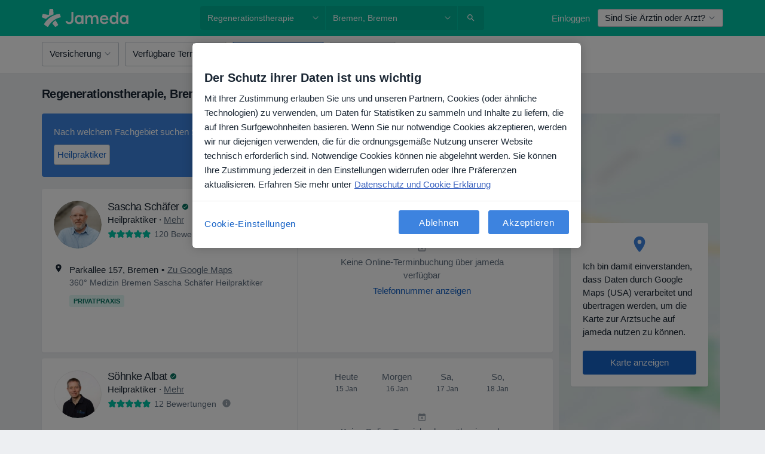

--- FILE ---
content_type: text/javascript; charset=utf-8
request_url: https://platform.docplanner.com/js/FacilityCalendarComponent-chunk-dc31ef4e.js
body_size: 2505
content:
"use strict";(self.webpackChunkmonolith_app=self.webpackChunkmonolith_app||[]).push([[56343],{66153:function(I,f,e){e.d(f,{A:function(){return p}});var l=e(20619),d=e(12064);class p{static fetchDoctorServiceSlots({doctorId:r,addressId:s,startDate:n,endDate:i,addressServiceId:o,filters:a}){const c=n.format(l.tZ),v=i.format(l.tZ);return(0,d.A)({url:`/api/v3/doctors/${r}/addresses/${s}/slots`,method:"get",params:{start:c,end:v,address_service_id:o,with:["address.nearest_slot_after_end","slot.doctor_id","slot.address_id","slot.with_booked","slot.calendar_status"],filters:a||{}}})}static fetchDoctorAddressSlots({doctorId:r,addressId:s,startDate:n,endDate:i,filters:o,preferredAddressServiceId:a,includingSaasOnlyCalendar:c=!1,withBookedSlots:v=!0}){const g=n.format(l.tZ),P=i.format(l.tZ);return(0,d.A)({url:`/api/v3/doctors/${r}/addresses/${s}/slots`,method:"get",params:{start:g,end:P,with:["address.nearest_slot_after_end","slots.address_state","slot.doctor_id","slot.address_id",...v?["slot.with_booked"]:[]],filters:o||{},preferredAddressServiceId:a,includingSaasOnlyCalendar:c}})}static fetchDoctorAddressDailyAvailability({doctorId:r,addressId:s,startDate:n,endDate:i,filters:o,preferredAddressServiceId:a,includingSaasOnlyCalendar:c=!1}){const v=n.format(l.tZ),g=i.format(l.tZ);return(0,d.A)({url:`/api/v3/availability/doctors/${r}/addresses/${s}/daily-availability`,method:"get",params:{start:v,end:g,filters:o||{},preferredAddressServiceId:a,includingSaasOnlyCalendar:c}})}static moveDoctorVisit({addressId:r,doctorId:s,bookingId:n,serviceId:i,startDate:o}){const a={start:o,address_id:r.toString(),address_service_id:i};return(0,d.A)({url:`/api/v3/doctors/${s}/addresses/${r}/bookings/${n}/move`,method:"post",data:a})}static fetchFacilitySlots(r,s,n,i,o,a){const c=["facility_address.nearest_slot_after_end","links.book.patient","slot.doctor_id","slot.address_id"];return(0,d.A)({url:`/api/v3/facilities/${r}/addresses/${s}/slots`,method:"get",params:{with:c,filters:o||{},start:n,end:i,includingSaasOnlyCalendars:a}})}static fetchFacilityDailyAvailability(r,s,n,i,o,a){return(0,d.A)({url:`/api/v3/availability/facilities/${r}/addresses/${s}/daily-availability`,method:"get",params:{filters:o||{},start:n,end:i,includingSaasOnlyCalendars:a}})}}},1105:function(I,f,e){e.d(f,{A:function(){return l}});function l(d,p){return d.filter((A,r,s)=>s.map(i=>i[p]).indexOf(A[p])===r)}},4526:function(I,f,e){var l=e(69130);f.A={computed:{appConfig(){return this.$config.getAppConfig()},requestQueryFilters(){const{REQUEST_QUERY_FILTERS:d}=this.appConfig;return(0,l.A)(d)},requestQueryPhrase(){return this.appConfig.REQUEST_QUERY_PHRASE},requestQueryLocation(){return this.appConfig.REQUEST_QUERY_LOCATION},requestQueryPage(){return this.appConfig.REQUEST_QUERY_PAGE},requestQuerySearchPath(){return this.appConfig.SEARCH_PATH},requestQuerySorter(){return this.appConfig.ACTIVE_SORTER}}}},33416:function(I,f){f.A={CALENDAR_ENABLED:"commercial-calendar-enabled",PHONE_AVAILABLE:"commercial-calendar-missing-but-phone-available",CALENDAR_IN_OTHER_LOCATION:"calendar-in-other-location",CALENDAR_MISSING:"missing-calendar",FACILITY_CALENDAR:"facility-calendar"}},40502:function(I,f,e){e.r(f),e.d(f,{default:function(){return b}});var l=function(){var t=this,u=t.$createElement,m=t._self._c||u;return t.addressIsVisible?m("div",[m("calendar-wrapper",{attrs:{"address-id":t.addressId,"address-state":t.addressState,"calendar-slots-items":t.calendarSlotsItems,"calendar-state":t.calendarState,"ga-category":"NS Facility Card","ga4-tracking-entity-type":t.ga4TrackingEntityType,"ga4-tracking-search-item-type":t.ga4TrackingSearchItemType,"is-loading-soonest-available-period":t.isLoadingSoonestAvailablePeriod,"is-loading-status":t.isLoadingStatus,"is-online-only":t.isOnlineOnly,"nearest-slot":t.nearestSlot,period:t.period,"redirect-url":t.redirectURL,"result-id":t.resultId,"rows-value":t.initialRowsValue,"show-all-slots":t.showAllSlots},on:{"load-more-slots":t.loadCalendarSlots}})],1):t._e()},d=[],p=e(2620),A=e(58673),r=e(74353),s=e.n(r),n=e(66153),i=e(44332),o=e(82374),a=e(20619),c=e(23797),v=e(1105),g=e(4526),P=e(33416),_=(t,u,m)=>new Promise((D,S)=>{var T=h=>{try{y(m.next(h))}catch(E){S(E)}},C=h=>{try{y(m.throw(h))}catch(E){S(E)}},y=h=>h.done?D(h.value):Promise.resolve(h.value).then(T,C);y((m=m.apply(t,u)).next())}),F={name:"FacilityCalendar",components:{CalendarWrapper:()=>Promise.all([e.e(84121),e.e(94288),e.e(67679)]).then(e.bind(e,53734))},mixins:[g.A],props:{addressId:{required:!0,type:String},resultId:{required:!0,type:String},url:{required:!1,type:String,default:""},initialRowsValue:{required:!1,type:Number,default:4},addressIsVisible:{required:!1,type:Boolean,default:!1},showAllSlots:{required:!1,type:Boolean,default:!1},isOnlineOnly:{required:!1,type:Boolean,default:!1},ga4TrackingSearchItemType:{required:!1,type:String,default:""},ga4TrackingEntityType:{required:!1,type:String,default:""}},data:()=>({period:{startDate:s()().startOf(a.KB),endDate:s()().endOf(a.KB).add(c.zO,a.KB)},calendarSlotsItems:[],nearestSlot:"",slotsLoaded:!1,addressState:P.A.FACILITY_CALENDAR,isLoadingSoonestAvailablePeriod:!1}),computed:{calendarState(){return this.calendarSlotsItems.length>0||this.nearestSlot!==""?p.Dt.available:p.Dt.off},redirectURL(){const{requestQueryFilters:t}=this;let u=`${this.url}#address-id=[${this.addressId}]`;return t&&Object.keys(t).includes("specializations")&&(u+=`&specialization-id=[${t.specializations}]`),u},isLoadingStatus(){return!this.slotsLoaded},isGermany(){return this.$config.getLocale()==="de"},activeInsuranceType(){return this.requestQueryFilters.insurance_types&&this.requestQueryFilters.insurance_types[0]},insuranceProviderId(){return{[c.cu.GOVERNMENT]:1,[c.cu.GOVERNMENT_SELF_PAYER]:1,[c.cu.PRIVATE]:2}[this.activeInsuranceType]}},watch:{addressIsVisible:{immediate:!0,handler(t){t===!0&&!this.slotsLoaded&&this.loadCalendarSlots()}}},methods:{loadCalendarSlots(t){return _(this,null,function*(){this.calendarSlotsItems.length===0&&this.calendarState===p.Dt.available&&(this.isLoadingSoonestAvailablePeriod=!0);const{resultId:u,addressId:m,requestQueryFilters:D}=this;t&&(this.period=t);const{insurances:S}=D,T=S&&S.length===1?S[0]:void 0,C=this.isGermany?this.insuranceProviderId:T,y=new URLSearchParams;y.append(a.Ll,u),C!==void 0&&y.append(a.$$,C);const h=(0,A.Y)(this.period.startDate,a.tZ),E=(0,A.Y)(this.period.endDate,a.tZ);try{const{items:O,embedded:{nearestSlotAfterDate:L}}=yield n.A.fetchFacilitySlots(u,m,h,E,D),$=(0,v.A)(O,"start").map(R=>({booked:!1,start:R.start,link:`${R.bookingUrl}?${y.toString()}`,doctorId:R.doctorId,addressId:R.addressId}));this.calendarSlotsItems=this.calendarSlotsItems.concat($),L&&L.start&&(this.nearestSlot=L.start),L||(this.nearestSlot="",this.period.endDate=this.getLastSlotDate($))}catch(O){(0,o.A)(O,.1)}finally{this.slotsLoaded=!0,this.isLoadingSoonestAvailablePeriod=!1,(0,i.A)("CALENDAR_RENDERED",document)}})},getLastSlotDate(t){const u=t.at(-1);return u?s()(u.start).endOf(a.KB):""}}},N=F,Q=e(14486),U=(0,Q.A)(N,l,d,!1,null,null,null),b=U.exports}}]);


--- FILE ---
content_type: application/javascript; charset=UTF-8
request_url: https://dev.visualwebsiteoptimizer.com/j.php?a=772888&u=https%3A%2F%2Fwww.jameda.de%2Fleistungen%2Fregenerationstherapie%2Fbremen&vn=2
body_size: 11646
content:
(function(){function _vwo_err(e){function gE(e,a){return"https://dev.visualwebsiteoptimizer.com/ee.gif?a=772888&s=j.php&_cu="+encodeURIComponent(window.location.href)+"&e="+encodeURIComponent(e&&e.message&&e.message.substring(0,1e3)+"&vn=")+(e&&e.code?"&code="+e.code:"")+(e&&e.type?"&type="+e.type:"")+(e&&e.status?"&status="+e.status:"")+(a||"")}var vwo_e=gE(e);try{typeof navigator.sendBeacon==="function"?navigator.sendBeacon(vwo_e):(new Image).src=vwo_e}catch(err){}}try{var extE=0,prevMode=false;window._VWO_Jphp_StartTime = (window.performance && typeof window.performance.now === 'function' ? window.performance.now() : new Date().getTime());;;(function(){window._VWO=window._VWO||{};var aC=window._vwo_code;if(typeof aC==='undefined'){window._vwo_mt='dupCode';return;}if(window._VWO.sCL){window._vwo_mt='dupCode';window._VWO.sCDD=true;try{if(aC){clearTimeout(window._vwo_settings_timer);var h=document.querySelectorAll('#_vis_opt_path_hides');var x=h[h.length>1?1:0];x&&x.remove();}}catch(e){}return;}window._VWO.sCL=true;;window._vwo_mt="live";var localPreviewObject={};var previewKey="_vis_preview_"+772888;var wL=window.location;;try{localPreviewObject[previewKey]=window.localStorage.getItem(previewKey);JSON.parse(localPreviewObject[previewKey])}catch(e){localPreviewObject[previewKey]=""}try{window._vwo_tm="";var getMode=function(e){var n;if(window.name.indexOf(e)>-1){n=window.name}else{n=wL.search.match("_vwo_m=([^&]*)");n=n&&atob(decodeURIComponent(n[1]))}return n&&JSON.parse(n)};var ccMode=getMode("_vwo_cc");if(window.name.indexOf("_vis_heatmap")>-1||window.name.indexOf("_vis_editor")>-1||ccMode||window.name.indexOf("_vis_preview")>-1){try{if(ccMode){window._vwo_mt=decodeURIComponent(wL.search.match("_vwo_m=([^&]*)")[1])}else if(window.name&&JSON.parse(window.name)){window._vwo_mt=window.name}}catch(e){if(window._vwo_tm)window._vwo_mt=window._vwo_tm}}else if(window._vwo_tm.length){window._vwo_mt=window._vwo_tm}else if(location.href.indexOf("_vis_opt_preview_combination")!==-1&&location.href.indexOf("_vis_test_id")!==-1){window._vwo_mt="sharedPreview"}else if(localPreviewObject[previewKey]){window._vwo_mt=JSON.stringify(localPreviewObject)}if(window._vwo_mt!=="live"){;if(typeof extE!=="undefined"){extE=1}if(!getMode("_vwo_cc")){(function(){var cParam='';try{if(window.VWO&&window.VWO.appliedCampaigns){var campaigns=window.VWO.appliedCampaigns;for(var cId in campaigns){if(campaigns.hasOwnProperty(cId)){var v=campaigns[cId].v;if(cId&&v){cParam='&c='+cId+'-'+v+'-1';break;}}}}}catch(e){}var prevMode=false;_vwo_code.load('https://dev.visualwebsiteoptimizer.com/j.php?mode='+encodeURIComponent(window._vwo_mt)+'&a=772888&f=1&u='+encodeURIComponent(window._vis_opt_url||document.URL)+'&eventArch=true'+cParam,{sL:window._vwo_code.sL});if(window._vwo_code.sL){prevMode=true;}})();}else{(function(){window._vwo_code&&window._vwo_code.finish();_vwo_ccc={u:"/j.php?a=772888&u=https%3A%2F%2Fwww.jameda.de%2Fleistungen%2Fregenerationstherapie%2Fbremen&vn=2"};var s=document.createElement("script");s.src="https://app.vwo.com/visitor-behavior-analysis/dist/codechecker/cc.min.js?r="+Math.random();document.head.appendChild(s)})()}}}catch(e){var vwo_e=new Image;vwo_e.src="https://dev.visualwebsiteoptimizer.com/ee.gif?s=mode_det&e="+encodeURIComponent(e&&e.stack&&e.stack.substring(0,1e3)+"&vn=");aC&&window._vwo_code.finish()}})();
;;window._vwo_cookieDomain="jameda.de";;;;_vwo_surveyAssetsBaseUrl="https://cdn.visualwebsiteoptimizer.com/";;if(prevMode){return}if(window._vwo_mt === "live"){window.VWO=window.VWO||[];window._vwo_acc_id=772888;window.VWO._=window.VWO._||{};;;window.VWO.visUuid="D4C528D22D65EDDC0C8C79B4BAB779918|156d6fb5b9a6784f5202489a4060b117";
;_vwo_code.sT=_vwo_code.finished();(function(c,a,e,d,b,z,g,sT){if(window.VWO._&&window.VWO._.isBot)return;const cookiePrefix=window._vwoCc&&window._vwoCc.cookiePrefix||"";const useLocalStorage=sT==="ls";const cookieName=cookiePrefix+"_vwo_uuid_v2";const escapedCookieName=cookieName.replace(/([.*+?^${}()|[\]\\])/g,"\\$1");const cookieDomain=g;function getValue(){if(useLocalStorage){return localStorage.getItem(cookieName)}else{const regex=new RegExp("(^|;\\s*)"+escapedCookieName+"=([^;]*)");const match=e.cookie.match(regex);return match?decodeURIComponent(match[2]):null}}function setValue(value,days){if(useLocalStorage){localStorage.setItem(cookieName,value)}else{e.cookie=cookieName+"="+value+"; expires="+new Date(864e5*days+ +new Date).toGMTString()+"; domain="+cookieDomain+"; path=/"}}let existingValue=null;if(sT){const cookieRegex=new RegExp("(^|;\\s*)"+escapedCookieName+"=([^;]*)");const cookieMatch=e.cookie.match(cookieRegex);const cookieValue=cookieMatch?decodeURIComponent(cookieMatch[2]):null;const lsValue=localStorage.getItem(cookieName);if(useLocalStorage){if(lsValue){existingValue=lsValue;if(cookieValue){e.cookie=cookieName+"=; expires=Thu, 01 Jan 1970 00:00:01 GMT; domain="+cookieDomain+"; path=/"}}else if(cookieValue){localStorage.setItem(cookieName,cookieValue);e.cookie=cookieName+"=; expires=Thu, 01 Jan 1970 00:00:01 GMT; domain="+cookieDomain+"; path=/";existingValue=cookieValue}}else{if(cookieValue){existingValue=cookieValue;if(lsValue){localStorage.removeItem(cookieName)}}else if(lsValue){e.cookie=cookieName+"="+lsValue+"; expires="+new Date(864e5*366+ +new Date).toGMTString()+"; domain="+cookieDomain+"; path=/";localStorage.removeItem(cookieName);existingValue=lsValue}}a=existingValue||a}else{const regex=new RegExp("(^|;\\s*)"+escapedCookieName+"=([^;]*)");const match=e.cookie.match(regex);a=match?decodeURIComponent(match[2]):a}-1==e.cookie.indexOf("_vis_opt_out")&&-1==d.location.href.indexOf("vwo_opt_out=1")&&(window.VWO.visUuid=a),a=a.split("|"),b=new Image,g=window._vis_opt_domain||c||d.location.hostname.replace(/^www\./,""),b.src="https://dev.visualwebsiteoptimizer.com/eu01/v.gif?cd="+(window._vis_opt_cookieDays||0)+"&a=772888&d="+encodeURIComponent(d.location.hostname.replace(/^www\./,"") || c)+"&u="+a[0]+"&h="+a[1]+"&t="+z,d.vwo_iehack_queue=[b],setValue(a.join("|"),366)})("jameda.de",window.VWO.visUuid,document,window,0,_vwo_code.sT,"jameda.de","false"||null);
;clearTimeout(window._vwo_settings_timer);window._vwo_settings_timer=null;VWO.load_co=function(a,opts={}){var b=document.createElement('script');b.src=a;b.crossOrigin='anonymous';b.type='text/javascript';b.fetchPriority='high';opts.defer&&(b.defer=!0);b.innerText;b.onerror=function(){if(gcpfb(a,VWO.load_co)){return;}_vwo_code.finish();(new Image()).src='https://dev.visualwebsiteoptimizer.com/ee.gif?a=772888&s=j.php&e=loading_failure:'+a;};document.getElementsByTagName('head')[0].appendChild(b);};
;;;;var vwoCode=window._vwo_code;if(vwoCode.filterConfig&&vwoCode.filterConfig.filterTime==="balanced"){vwoCode.removeLoaderAndOverlay()}var vwo_CIF=false;var UAP=false;;;var _vwo_style=document.getElementById('_vis_opt_path_hides'),_vwo_css=(vwoCode.hide_element_style?vwoCode.hide_element_style():'{opacity:0 !important;filter:alpha(opacity=0) !important;background:none !important;transition:none !important;}')+':root {--vwo-el-opacity:0 !important;--vwo-el-filter:alpha(opacity=0) !important;--vwo-el-bg:none !important;--vwo-el-ts:none !important;}',_vwo_text="" + _vwo_css;if (_vwo_style) { var e = _vwo_style.classList.contains("_vis_hide_layer") && _vwo_style; if (UAP && !UAP() && vwo_CIF && !vwo_CIF()) { e ? e.parentNode.removeChild(e) : _vwo_style.parentNode.removeChild(_vwo_style) } else { if (e) { var t = _vwo_style = document.createElement("style"), o = document.getElementsByTagName("head")[0], s = document.querySelector("#vwoCode"); t.setAttribute("id", "_vis_opt_path_hides"), s && t.setAttribute("nonce", s.nonce), t.setAttribute("type", "text/css"), o.appendChild(t) } if (_vwo_style.styleSheet) _vwo_style.styleSheet.cssText = _vwo_text; else { var l = document.createTextNode(_vwo_text); _vwo_style.appendChild(l) } e ? e.parentNode.removeChild(e) : _vwo_style.removeChild(_vwo_style.childNodes[0])}};window.VWO.ssMeta = { enabled: 0, noSS: 0 };;;VWO._=VWO._||{};window._vwo_clicks=false;VWO._.allSettings=(function(){return{dataStore:{campaigns:{234:{"sV":1,"cEV":1,"pgre":true,"sections":{"1":{"triggers":[],"path":"","variation_names":{"1":"Control","2":"Variation-1"},"editorXPaths":{"1":".dp-calendar-state-message > button:nth-of-type(1)","2":".dp-calendar-state-message > button:nth-of-type(1)"},"globalWidgetSnippetIds":{"1":[],"2":[]},"variations":{"1":[{"dHE":true,"xpath":".dp-calendar-state-message > button:nth-of-type(1)","tag":"C_772888_234_1_1_0","rtag":"R_772888_234_1_1_0"}],"2":[{"dHE":true,"xpath":".dp-calendar-state-message > button:nth-of-type(1)","tag":"C_772888_234_1_2_0","rtag":"R_772888_234_1_2_0"}]},"segment":{"1":1,"2":1}}},"status":"RUNNING","ss":{"cta":0},"triggers":["21153988"],"combs":{"1":0.5,"2":0.5},"name":"[BR, CO, MX, ES] Copies for request calendar B","ps":true,"mt":{"3":"21846019"},"pc_traffic":100,"ep":1765263944000,"clickmap":0,"aMTP":1,"multiple_domains":1,"ibe":0,"muts":{"post":{"enabled":true,"refresh":true}},"comb_n":{"1":"Control","2":"Variation-1"},"type":"VISUAL_AB","pg_config":["3067135"],"version":4,"id":234,"segment_code":"true","stag":1,"urlRegex":"||||||||||||||","exclude_url":"","globalCode":[],"varSegAllowed":false,"manual":false,"goals":{"3":{"url":"._vwo_coal_1765951967552","mca":false,"type":"CUSTOM_GOAL","identifier":null}},"metrics":[{"id":3,"type":"g","metricId":0}],"GTM":1}, 54:{"multiple_domains":0,"ibe":0,"muts":{"post":{"enabled":true,"refresh":true}},"sections":{"1":{"path":"","variation_names":{"1":"Default","3":"Top-Banner","2":"Right-Banner"},"triggers":[],"variations":{"1":[],"3":[{"tag":"C_772888_54_1_3_0","xpath":"HEAD"}],"2":[{"tag":"C_772888_54_1_2_0","xpath":"HEAD"}]},"segment":{"1":1,"3":1,"2":1}}},"comb_n":{"1":"Default","3":"Top-Banner","2":"Right-Banner"},"status":"RUNNING","ss":null,"type":"VISUAL_AB","combs":{"1":0,"3":1,"2":0},"stag":0,"goals":{"1":{"mca":false,"type":"CUSTOM_GOAL","identifier":"vwo_pageView"},"3":{"mca":false,"type":"CUSTOM_GOAL","identifier":"vwo_pageView"},"4":{"mca":false,"type":"CUSTOM_GOAL","identifier":"COMPETITIVE_INSIGHTS__start"},"2":{"mca":false,"type":"CUSTOM_GOAL","identifier":"COMPETITIVE_INSIGHTS__banner_displayed"}},"triggers":[6815221],"exclude_url":"","pg_config":["1282543"],"version":4,"id":54,"metrics":[{"id":1,"type":"m","metricId":612667},{"id":2,"type":"m","metricId":625723},{"id":3,"type":"m","metricId":625732},{"id":4,"type":"m","metricId":626701}],"name":"[BR] Competitive Insights Banner","ps":true,"pgre":true,"mt":{"1":"5581261","3":"5597545","4":"5669515","2":"5597530"},"urlRegex":"||||||","varSegAllowed":false,"globalCode":[],"manual":false,"segment_code":"true","pc_traffic":100,"ep":1710864622000,"clickmap":0}, 236:{"multiple_domains":0,"ibe":0,"muts":{"post":{"enabled":true,"refresh":true}},"sections":{"1":{"triggers":[],"path":"","variation_names":{"1":"Control","2":"Variation-1"},"editorXPaths":{"1":[],"2":[]},"globalWidgetSnippetIds":{"1":[],"2":[]},"variations":{"1":[],"2":[{"cpath":"","xpath":"HEAD","tag":"C_772888_236_1_2_0","t":10}]},"segment":{"1":1,"2":1}}},"comb_n":{"1":"Control","2":"Variation-1"},"status":"RUNNING","stag":0,"ss":{"csa":0,"pu":"_vwo_t.cm('eO','dom.load')"},"type":"VISUAL_AB","combs":{"1":0.5,"2":0.5},"goals":{"1":{"mca":false,"type":"CUSTOM_GOAL","identifier":"purchase"},"7":{"mca":false,"type":"CUSTOM_GOAL","identifier":"vwo_pageView"},"6":{"mca":false,"type":"CUSTOM_GOAL","identifier":"vwo_pageView"},"2":{"mca":false,"type":"CUSTOM_GOAL","identifier":"enterBooking"}},"triggers":["21824332"],"pg_config":["3124987"],"exclude_url":"","id":236,"version":4,"metrics":[{"id":1,"type":"m","metricId":340762},{"id":2,"type":"m","metricId":1359168},{"id":6,"type":"m","metricId":1963906},{"id":7,"type":"m","metricId":2028451}],"GTM":1,"name":"[CO] Authentication step in booking flow","ps":true,"pgre":true,"mt":{"1":"2710600","7":"21824335","6":"20329525","2":"12783459"},"urlRegex":"","varSegAllowed":false,"globalCode":[],"manual":false,"segment_code":"((_vwo_t.cm('eO', 'poll','_vwo_s().f_in(_vwo_s().jv(\\'window.location.hash.indexOf(\\\\\\'isMobile=true\\\\\\')\\'),\\'-1\\')') && _vwo_t.cm('eO', 'poll','_vwo_s().f_in(_vwo_s().jv(\\'window.dpApp.isGuestSession\\'),\\'true\\')')))","pc_traffic":20,"ep":1766045838000,"clickmap":0}, 237:{"multiple_domains":0,"ibe":0,"muts":{"post":{"enabled":true,"refresh":true}},"sections":{"1":{"triggers":[],"path":"","variation_names":{"1":"Control","2":"Variation-1"},"editorXPaths":{"1":[],"2":[]},"globalWidgetSnippetIds":{"1":[],"2":[]},"variations":{"1":[],"2":[{"cpath":"a[data-id=\"request-price-btn\"],a[data-id=\"patient-request-modal-app\"],div[data-id=\"ask-private-question-wrapper\"]","xpath":"HEAD","tag":"C_772888_237_1_2_0","rtag":"R_772888_237_1_2_0"}]},"segment":{"1":1,"2":1}}},"comb_n":{"1":"Control","2":"Variation-1"},"status":"RUNNING","stag":0,"ss":{"csa":0,"pu":"_vwo_t.cm('eO','dom.load')"},"type":"VISUAL_AB","combs":{"1":0.5,"2":0.5},"goals":{"1":{"url":"a[data-ga-category=\"Contact Data agreement\"]","mca":false,"type":"CUSTOM_GOAL","identifier":"vwo_dom_click"},"3":{"mca":false,"type":"CUSTOM_GOAL","identifier":"purchase"},"2":{"url":"a[data-id=\"request-price-btn\"]","mca":false,"type":"CUSTOM_GOAL","identifier":"vwo_dom_click"}},"triggers":["21559486"],"pg_config":["3096871"],"exclude_url":"","id":237,"version":4,"metrics":[{"id":1,"type":"g","metricId":0},{"id":2,"type":"m","metricId":2068840},{"id":3,"type":"m","metricId":340762}],"GTM":1,"name":"[TR] Request price button","ps":true,"pgre":true,"mt":{"1":"21689164","3":"2710600","2":"21556711"},"urlRegex":"","varSegAllowed":false,"globalCode":[],"manual":false,"segment_code":"((_vwo_t.cm('eO', 'poll','_vwo_s().f_in(_vwo_s().jv(\\'dataLayerContainer[\\\\\\'gtm-pageType\\\\\\']\\'),\\'profile_visit\\')') && _vwo_t.cm('eO', 'poll','_vwo_s().f_in(_vwo_s().jv(\\'ZLApp.AppConfig.DOCTOR_IS_COMMERCIAL\\'),\\'true\\')') && _vwo_t.cm('eO', 'poll','_vwo_s().f_in(_vwo_s().jv(\\'ZLApp.Const.IS_PATIENT_APP\\'),\\'false\\')')))","pc_traffic":100,"ep":1767342377000,"clickmap":0}},changeSets:{},plugins:{"UA":{"dt":"spider","br":"Other","de":"Other","os":"MacOS","ps":"desktop:false:Mac OS X:10.15.7:ClaudeBot:1:Spider"},"DACDNCONFIG":{"CJ":false,"RDBG":false,"DNDOFST":1000,"jsConfig":{"histEnabled":1,"ge":1,"se":1,"ele":1,"earc":1,"m360":1,"ast":1},"SCC":"{\"cache\":0}","debugEvt":false,"DLRE":false,"AST":true,"aSM":false,"BSECJ":false,"DONT_IOS":false,"FB":false,"CKLV":false,"SST":false,"CINSTJS":false,"SD":false,"CRECJS":false,"DT":{"TC":"function(){ return _vwo_t.cm('eO','js',VWO._.dtc.ctId); };","SEGMENTCODE":"function(){ return _vwo_s().f_e(_vwo_s().dt(),'mobile') };","DELAYAFTERTRIGGER":1000,"DEVICE":"mobile"},"IAF":false,"SPAR":false,"eNC":false,"PRTHD":false,"UCP":false,"SPA":true,"CSHS":false},"LIBINFO":{"OPA":{"HASH":"3625c20b37b5ba0c1608386673a4bd8fbr","PATH":"\/4.0"},"SURVEY_HTML":{"HASH":"b436fedfa1cc963271ea0920f91fd465br"},"SURVEY_DEBUG_EVENTS":{"HASH":"5422a9247274a192ad707ccb4975fd52br"},"DEBUGGER_UI":{"HASH":"ac2f1194867fde41993ef74a1081ed6bbr"},"EVAD":{"HASH":"","LIB_SUFFIX":""},"HEATMAP_HELPER":{"HASH":"c5d6deded200bc44b99989eeb81688a4br"},"TRACK":{"HASH":"13868f8d526ad3d74df131c9d3ab264bbr","LIB_SUFFIX":""},"SURVEY":{"HASH":"229f874a3300b33838ca01f83ae40e30br"},"WORKER":{"HASH":"70faafffa0475802f5ee03ca5ff74179br"}},"PIICONFIG":false,"ACCTZ":"Europe\/Warsaw","IP":"18.217.134.244","GEO":{"cc":"US","cn":"United States","conC":"NA","c":"Columbus","cEU":"","vn":"geoip2","rn":"Ohio","r":"OH"}},vwoData:{"gC":null,"pR":[]},crossDomain:{"234":{}},integrations:{"236":{"GTM":1},"233":{"GTM":1},"234":{"GTM":1},"237":{"GTM":1}},events:{"BOOKING_FLOW__begin_checkout":{},"bookingWithInsurance":{},"userFiltersByAnInsurance":{},"COMPETITIVE_INSIGHTS__start":{},"startSurveyEvent":{},"COMPETITIVE_INSIGHTS__banner_displayed":{},"ENTITY_PROFILE__share_profile":{},"vwo_surveyQuestionDisplayed":{},"redirect_to_listing_or_profile":{},"click_redirect_to_listing":{},"create_rebooking":{},"click_download_app_banner":{},"abc_type":{},"pageInfo":{},"test_event":{},"vwo_appGoesInBackground":{},"vwo_appLaunched":{},"vwo_networkChanged":{},"vwo_autoCapture":{},"vwo_zoom":{},"vwo_longPress":{},"vwo_fling":{},"vwo_scroll":{},"vwo_sdkUsageStats":{},"vwo_errorOnPage":{},"vwo_doubleTap":{},"vwo_page_session_count":{},"vwo_survey_complete":{},"vwo_vA":{},"vwo_survey_surveyCompleted":{},"vwo_survey_submit":{},"vwo_survey_reachedThankyou":{},"vwo_survey_questionShown":{},"vwo_debugLogs":{},"vwo_survey_display":{},"vwo_dom_click":{"nS":["target.innerText","target"]},"vwo_survey_close":{},"vwo_survey_attempt":{},"vwo_customConversion":{},"vwo_syncVisitorProp":{},"vwo_customTrigger":{},"vwo_dom_submit":{},"vwo_pageView":{},"vwo_analyzeHeatmap":{},"vwo_analyzeRecording":{},"begin_checkout":{},"vwo_analyzeForm":{},"purchase":{},"vwo_sessionSync":{},"vwo_screenViewed":{},"vwo_log":{},"vwo_sdkDebug":{},"abc":{},"vwo_surveyQuestionSubmitted":{},"vwo_timer":{"nS":["timeSpent"]},"vwo_surveyCompleted":{},"vwo_dom_scroll":{"nS":["pxBottom","bottom","top","pxTop"]},"test":{},"vwo_goalVisit":{"nS":["expId"]},"vwo_variationShown":{},"vwo_conversion":{},"vwo_leaveIntent":{},"vwo_newSessionCreated":{},"vwo_revenue":{},"vwo_trackGoalVisited":{},"vwo_survey_questionAttempted":{},"vwo_rC":{},"vwo_appCrashed":{},"vwo_appNotResponding":{},"vwo_singleTap":{},"BOOKING_FLOW__purchase":{},"bookingSuccess":{},"enterBooking":{},"SEARCH__enter_flow":{},"SEARCH__finish_flow":{},"enterBookingApp":{},"click-RegistrationButton":{},"click-ToEcommercePlan":{},"clickFreeTrialNoa":{},"vwo_recommendation_block_shown":{},"vwo_dom_hover":{},"vwo_pageRefreshed":{},"vwo_cursorThrashed":{},"elementVisible":{},"vwo_surveyAttempted":{},"vwo_surveyExtraData":{},"vwo_surveyQuestionAttempted":{},"vwo_surveyDisplayed":{},"vwo_surveyClosed":{},"vwo_pageUnload":{},"vwo_orientationChanged":{},"vwo_appTerminated":{},"vwo_appComesInForeground":{},"vwo_quickBack":{},"click_ask_for_calendar_button":{},"nonPatientOtherFormSubmission":{},"engagementCustom":{},"vwo_fmeSdkInit":{},"vwo_performance":{},"vwo_repeatedHovered":{},"vwo_repeatedScrolled":{},"vwo_tabOut":{},"vwo_tabIn":{},"vwo_mouseout":{},"vwo_selection":{},"vwo_copy":{}},visitorProps:{"vwo_domain":{},"vwo_email":{}},uuid:"D4C528D22D65EDDC0C8C79B4BAB779918",syV:{},syE:{},cSE:{},CIF:false,syncEvent:"sessionCreated",syncAttr:"sessionCreated"},sCIds:{},oCids:["233","234","54","236","237"],triggers:{"21556711":{"cnds":[{"id":1000,"event":"vwo_dom_click","filters":[["event.target","sel","a[data-id=\"request-price-btn\"]"]]}],"dslv":2},"21556702":{"cnds":[{"id":0,"event":"vwo_dom_DOMContentLoaded"}]},"12783459":{"cnds":[{"id":1000,"event":"enterBooking","filters":[]}],"dslv":2},"20329525":{"cnds":[{"id":1000,"event":"vwo_pageView","filters":[["page.url","pgc","3124981"]]}],"dslv":2},"21824335":{"cnds":[{"id":1000,"event":"vwo_pageView","filters":[["page.url","pgc","3124984"]]}],"dslv":2},"2":{"cnds":[{"event":"vwo_variationShown","id":100}]},"5":{"cnds":[{"event":"vwo_postInit","id":101}]},"6815221":{"cnds":["a",{"event":"vwo_mutationObserved","id":2},{"event":"vwo_notRedirecting","id":4,"filters":[]},{"event":"vwo_visibilityTriggered","id":5,"filters":[]},{"id":1000,"event":"vwo_pageView","filters":[]},{"id":1002,"event":"vwo_pageView","filters":[]}],"dslv":2},"8":{"cnds":[{"event":"vwo_pageView","id":102}]},"9":{"cnds":[{"event":"vwo_groupCampTriggered","id":105}]},"10":{"cnds":[{"event":"vwo_dom_load","id":1001}]},"21153988":{"cnds":["a",{"event":"vwo_mutationObserved","id":2},{"event":"vwo_notRedirecting","id":4,"filters":[]},{"event":"vwo_visibilityTriggered","id":5,"filters":[]},{"id":1000,"event":"vwo_pageView","filters":[]},["o",{"id":500,"event":"vwo_pageView","filters":[["storage.cookies._vis_opt_exp_234_combi","nbl"]]},{"id":1002,"event":"vwo_pageView","filters":[]}]],"dslv":2},"21559486":{"cnds":["a",{"id":1003,"event":"vwo_pageView","filters":[]},["o",{"id":500,"event":"vwo_pageView","filters":[["storage.cookies._vis_opt_exp_237_combi","nbl"]]},["a",{"event":"vwo_mutationObserved","id":2},{"event":"vwo_notRedirecting","id":4,"filters":[]},{"event":"vwo_visibilityTriggered","id":5,"filters":[]},["o",{"id":1000,"event":"vwo_timer","filters":[["tags.js_ba956020834d0fed6d15de3965e6262c","eq","profile_visit"],["tags.js_67802862a9bc07fc8c37ee533817f24e","eq","true"],["tags.js_7f7949eec1a957e20c24b22c2c3def1d","eq","false"]],"exitTrigger":"21556702"},{"id":1001,"event":"vwo_pageView","filters":[["tags.js_ba956020834d0fed6d15de3965e6262c","eq","profile_visit"],["tags.js_67802862a9bc07fc8c37ee533817f24e","eq","true"],["tags.js_7f7949eec1a957e20c24b22c2c3def1d","eq","false"]]}]]]],"dslv":2},"5581261":{"cnds":[{"id":1000,"event":"vwo_pageView","filters":[["page.url","pgc","1282537"]]}],"dslv":2},"5597530":{"cnds":[{"id":1000,"event":"COMPETITIVE_INSIGHTS__banner_displayed","filters":[]}],"dslv":2},"5597545":{"cnds":[{"id":1000,"event":"vwo_pageView","filters":[["page.url","pgc","1282540"]]}],"dslv":2},"5669515":{"cnds":[{"id":1000,"event":"COMPETITIVE_INSIGHTS__start","filters":[]}],"dslv":2},"75":{"cnds":[{"event":"vwo_urlChange","id":99}]},"2710600":{"cnds":[{"id":1000,"event":"purchase","filters":[]}],"dslv":2},"21824332":{"cnds":["a",{"id":1003,"event":"vwo_pageView","filters":[]},["o",{"id":500,"event":"vwo_pageView","filters":[["storage.cookies._vis_opt_exp_236_combi","nbl"]]},["a",{"event":"vwo_mutationObserved","id":2},{"event":"vwo_notRedirecting","id":4,"filters":[]},{"event":"vwo_visibilityTriggered","id":5,"filters":[]},["o",{"id":1000,"event":"vwo_timer","filters":[["tags.js_763814f4f6dfcbf84dad596c5c5a8533","eq","-1"],["tags.js_7301fd6235ffcd7cd9b948124873f276","eq","true"]],"exitTrigger":"21556702"},{"id":1001,"event":"vwo_pageView","filters":[["tags.js_763814f4f6dfcbf84dad596c5c5a8533","eq","-1"],["tags.js_7301fd6235ffcd7cd9b948124873f276","eq","true"]]}]]]],"dslv":2},"21846019":{"cnds":[{"id":1000,"event":"vwo_dom_click","filters":[["event.target","sel","._vwo_coal_1765951967552"]]}],"dslv":2},"21689164":{"cnds":[{"id":1000,"event":"vwo_dom_click","filters":[["event.target","sel","a[data-ga-category=\"Contact Data agreement\"]"]]}],"dslv":2}},preTriggers:{},tags:{js_67802862a9bc07fc8c37ee533817f24e:{ fn:function() { return window.ZLApp.AppConfig.DOCTOR_IS_COMMERCIAL }}, js_7f7949eec1a957e20c24b22c2c3def1d:{ fn:function() { return window.ZLApp.Const.IS_PATIENT_APP }}, js_763814f4f6dfcbf84dad596c5c5a8533:{ fn:function() { return window.window.location.hash.indexOf('isMobile=true') }}, js_7301fd6235ffcd7cd9b948124873f276:{ fn:function() { return window.window.dpApp.isGuestSession }}, js_ba956020834d0fed6d15de3965e6262c:{ fn:function() { return window.dataLayerContainer['gtm-pageType'] }}},rules:[{"triggers":["6815221"],"tags":[{"id":"runCampaign","priority":4,"data":"campaigns.54"}]},{"triggers":["21824332"],"tags":[{"id":"runCampaign","priority":4,"data":"campaigns.236"}]},{"triggers":["21556711"],"tags":[{"data":{"campaigns":[{"g":2,"c":237}],"type":"m"},"metricId":2068840,"id":"metric"}]},{"triggers":["2710600"],"tags":[{"data":{"campaigns":[{"g":1,"c":236}],"type":"m"},"metricId":340762,"id":"metric"},{"metricId":340762,"id":"metric","data":{"campaigns":[{"g":3,"c":237}],"type":"m"}}]},{"triggers":["21153988"],"tags":[{"id":"runCampaign","priority":4,"data":"campaigns.234"}]},{"triggers":["21559486"],"tags":[{"id":"runCampaign","priority":4,"data":"campaigns.237"}]},{"triggers":["5581261"],"tags":[{"data":{"campaigns":[{"g":1,"c":54}],"type":"m"},"metricId":612667,"id":"metric"}]},{"triggers":["5597530"],"tags":[{"data":{"campaigns":[{"g":2,"c":54}],"type":"m"},"metricId":625723,"id":"metric"}]},{"triggers":["5597545"],"tags":[{"data":{"campaigns":[{"g":3,"c":54}],"type":"m"},"metricId":625732,"id":"metric"}]},{"triggers":["5669515"],"tags":[{"data":{"campaigns":[{"g":4,"c":54}],"type":"m"},"metricId":626701,"id":"metric"}]},{"triggers":["21824335"],"tags":[{"data":{"campaigns":[{"g":7,"c":236}],"type":"m"},"metricId":2028451,"id":"metric"}]},{"triggers":["20329525"],"tags":[{"data":{"campaigns":[{"g":6,"c":236}],"type":"m"},"metricId":1963906,"id":"metric"}]},{"triggers":["12783459"],"tags":[{"data":{"campaigns":[{"g":2,"c":236}],"type":"m"},"metricId":1359168,"id":"metric"}]},{"triggers":["21846019"],"tags":[{"data":{"campaigns":[{"g":3,"c":234}],"type":"g"},"metricId":0,"id":"metric"}]},{"triggers":["21689164"],"tags":[{"data":{"campaigns":[{"g":1,"c":237}],"type":"g"},"metricId":0,"id":"metric"}]},{"triggers":["8"],"tags":[{"priority":3,"id":"prePostMutation"},{"priority":2,"id":"groupCampaigns"}]},{"triggers":["9"],"tags":[{"priority":2,"id":"visibilityService"}]},{"triggers":["2"],"tags":[{"id":"runTestCampaign"}]},{"triggers":["75"],"tags":[{"id":"urlChange"}]},{"triggers":["5"],"tags":[{"id":"checkEnvironment"}]}],pages:{"ec":[{"714986":{"inc":["o",["url","urlReg","(?i).*"]]}}]},pagesEval:{"ec":[714986]},stags:{},domPath:{}}})();
;;var commonWrapper=function(argument){if(!argument){argument={valuesGetter:function(){return{}},valuesSetter:function(){},verifyData:function(){return{}}}}var getVisitorUuid=function(){if(window._vwo_acc_id>=1037725){return window.VWO&&window.VWO.get("visitor.id")}else{return window.VWO._&&window.VWO._.cookies&&window.VWO._.cookies.get("_vwo_uuid")}};var pollInterval=100;var timeout=6e4;return function(){var accountIntegrationSettings={};var _interval=null;function waitForAnalyticsVariables(){try{accountIntegrationSettings=argument.valuesGetter();accountIntegrationSettings.visitorUuid=getVisitorUuid()}catch(error){accountIntegrationSettings=undefined}if(accountIntegrationSettings&&argument.verifyData(accountIntegrationSettings)){argument.valuesSetter(accountIntegrationSettings);return 1}return 0}var currentTime=0;_interval=setInterval((function(){currentTime=currentTime||performance.now();var result=waitForAnalyticsVariables();if(result||performance.now()-currentTime>=timeout){clearInterval(_interval)}}),pollInterval)}};
        commonWrapper({valuesGetter:function(){return{}},valuesSetter:function(data){var hubspotutk=window.VWO._.cookies.get("hubspotutk")||"";if(hubspotutk&&window.VWO&&typeof window.VWO.visitor!="undefined"){window.VWO.visitor({vwo_hubspot_id:hubspotutk});return 1}},verifyData:function(data){if(typeof window.VWO._.cookies!=="undefined"){return window.VWO._.cookies.get("hubspotutk")}else{return false}}})();
    commonWrapper({valuesGetter:function(){return {"ga4s":0}},valuesSetter:function(data){var singleCall=data["ga4s"]||0;if(singleCall){window.sessionStorage.setItem("vwo-ga4-singlecall",true)}var ga4_device_id="";if(typeof window.VWO._.cookies!=="undefined"){ga4_device_id=window.VWO._.cookies.get("_ga")||""}if(ga4_device_id){window.vwo_ga4_uuid=ga4_device_id.split(".").slice(-2).join(".")}},verifyData:function(data){if(typeof window.VWO._.cookies!=="undefined"){return window.VWO._.cookies.get("_ga")||""}else{return false}}})();
        var pushBasedCommonWrapper=function(argument){var firedCamp={};if(!argument){argument={integrationName:"",getExperimentList:function(){},accountSettings:function(){},pushData:function(){}}}return function(){window.VWO=window.VWO||[];var getVisitorUuid=function(){if(window._vwo_acc_id>=1037725){return window.VWO&&window.VWO.get("visitor.id")}else{return window.VWO._&&window.VWO._.cookies&&window.VWO._.cookies.get("_vwo_uuid")}};var sendDebugLogsOld=function(expId,variationId,errorType,user_type,data){try{var errorPayload={f:argument["integrationName"]||"",a:window._vwo_acc_id,url:window.location.href,exp:expId,v:variationId,vwo_uuid:getVisitorUuid(),user_type:user_type};if(errorType=="initIntegrationCallback"){errorPayload["log_type"]="initIntegrationCallback";errorPayload["data"]=JSON.stringify(data||"")}else if(errorType=="timeout"){errorPayload["timeout"]=true}if(window.VWO._.customError){window.VWO._.customError({msg:"integration debug",url:window.location.href,lineno:"",colno:"",source:JSON.stringify(errorPayload)})}}catch(e){window.VWO._.customError&&window.VWO._.customError({msg:"integration debug failed",url:"",lineno:"",colno:"",source:""})}};var sendDebugLogs=function(expId,variationId,errorType,user_type){var eventName="vwo_debugLogs";var eventPayload={};try{eventPayload={intName:argument["integrationName"]||"",varId:variationId,expId:expId,type:errorType,vwo_uuid:getVisitorUuid(),user_type:user_type};if(window.VWO._.event){window.VWO._.event(eventName,eventPayload,{enableLogs:1})}}catch(e){eventPayload={msg:"integration event log failed",url:window.location.href};window.VWO._.event&&window.VWO._.event(eventName,eventPayload)}};var callbackFn=function(data){if(!data)return;var expId=data[1],variationId=data[2],repeated=data[0],singleCall=0,debug=0;var experimentList=argument.getExperimentList();var integrationName=argument["integrationName"]||"vwo";if(typeof argument.accountSettings==="function"){var accountSettings=argument.accountSettings();if(accountSettings){singleCall=accountSettings["singleCall"];debug=accountSettings["debug"]}}if(debug){sendDebugLogs(expId,variationId,"intCallTriggered",repeated);sendDebugLogsOld(expId,variationId,"initIntegrationCallback",repeated)}if(singleCall&&(repeated==="vS"||repeated==="vSS")||firedCamp[expId]){return}window.expList=window.expList||{};var expList=window.expList[integrationName]=window.expList[integrationName]||[];if(expId&&variationId&&["VISUAL_AB","VISUAL","SPLIT_URL"].indexOf(_vwo_exp[expId].type)>-1){if(experimentList.indexOf(+expId)!==-1){firedCamp[expId]=variationId;var visitorUuid=getVisitorUuid();var pollInterval=100;var currentTime=0;var timeout=6e4;var user_type=_vwo_exp[expId].exec?"vwo-retry":"vwo-new";var interval=setInterval((function(){if(expList.indexOf(expId)!==-1){clearInterval(interval);return}currentTime=currentTime||performance.now();var toClearInterval=argument.pushData(expId,variationId,visitorUuid);if(debug&&toClearInterval){sendDebugLogsOld(expId,variationId,"",user_type);sendDebugLogs(expId,variationId,"intDataPushed",user_type)}var isTimeout=performance.now()-currentTime>=timeout;if(isTimeout&&debug){sendDebugLogsOld(expId,variationId,"timeout",user_type);sendDebugLogs(expId,variationId,"intTimeout",user_type)}if(toClearInterval||isTimeout){clearInterval(interval)}if(toClearInterval){window.expList[integrationName].push(expId)}}),pollInterval||100)}}};window.VWO.push(["onVariationApplied",callbackFn]);window.VWO.push(["onVariationShownSent",callbackFn])}};
    var surveyDataCommonWrapper=function(argument){window._vwoFiredSurveyEvents=window._vwoFiredSurveyEvents||{};if(!argument){argument={getCampaignList:function(){return[]},surveyStatusChange:function(){},answerSubmitted:function(){}}}return function(){window.VWO=window.VWO||[];function getValuesFromAnswers(answers){return answers.map((function(ans){return ans.value}))}function generateHash(str){var hash=0;for(var i=0;i<str.length;i++){hash=(hash<<5)-hash+str.charCodeAt(i);hash|=0}return hash}function getEventKey(data,status){if(status==="surveySubmitted"){var values=getValuesFromAnswers(data.answers).join("|");return generateHash(data.surveyId+"_"+data.questionText+"_"+values)}else{return data.surveyId+"_"+status}}function commonSurveyCallback(data,callback,surveyStatus){if(!data)return;var surveyId=data.surveyId;var campaignList=argument.getCampaignList();if(surveyId&&campaignList.indexOf(+surveyId)!==-1){var eventKey=getEventKey(data,surveyStatus);if(window._vwoFiredSurveyEvents[eventKey])return;window._vwoFiredSurveyEvents[eventKey]=true;var surveyData={accountId:data.accountId,surveyId:data.surveyId,uuid:data.uuid};if(surveyStatus==="surveySubmitted"){Object.assign(surveyData,{questionType:data.questionType,questionText:data.questionText,answers:data.answers,answersValue:getValuesFromAnswers(data.answers),skipped:data.skipped})}var pollInterval=100;var currentTime=0;var timeout=6e4;var interval=setInterval((function(){currentTime=currentTime||performance.now();var done=callback(surveyId,surveyStatus,surveyData);var expired=performance.now()-currentTime>=timeout;if(done||expired){window._vwoFiredSurveyEvents[eventKey]=true;clearInterval(interval)}}),pollInterval)}}window.VWO.push(["onSurveyShown",function(data){commonSurveyCallback(data,argument.surveyStatusChange,"surveyShown")}]);window.VWO.push(["onSurveyCompleted",function(data){commonSurveyCallback(data,argument.surveyStatusChange,"surveyCompleted")}]);window.VWO.push(["onSurveyAnswerSubmitted",function(data){commonSurveyCallback(data,argument.answerSubmitted,"surveySubmitted")}])}};
    (function(){var VWOOmniTemp={};window.VWOOmni=window.VWOOmni||{};for(var key in VWOOmniTemp)Object.prototype.hasOwnProperty.call(VWOOmniTemp,key)&&(window.VWOOmni[key]=VWOOmniTemp[key]);window._vwoIntegrationsLoaded=1;pushBasedCommonWrapper({integrationName:"GA4",getExperimentList:function(){return [237,234,233,236,54]},accountSettings:function(){var accountIntegrationSettings={"dataVariable":"dataLayer","manualSetup":true,"setupVia":"gtm"};if(accountIntegrationSettings["debugType"]=="ga4"&&accountIntegrationSettings["debug"]){accountIntegrationSettings["debug"]=1}else{accountIntegrationSettings["debug"]=0}return accountIntegrationSettings},pushData:function(expId,variationId){var accountIntegrationSettings={"dataVariable":"dataLayer","manualSetup":true,"setupVia":"gtm"};var ga4Setup=accountIntegrationSettings["setupVia"]||"gtag";if(typeof window.gtag!=="undefined"&&ga4Setup=="gtag"){window.gtag("event","VWO",{vwo_campaign_name:window._vwo_exp[expId].name+":"+expId,vwo_variation_name:window._vwo_exp[expId].comb_n[variationId]+":"+variationId});window.gtag("event","experience_impression",{exp_variant_string:"VWO-"+expId+"-"+variationId});return true}return false}})();pushBasedCommonWrapper({integrationName:"GA4-GTM",getExperimentList:function(){return [237,234,233,236,54]},accountSettings:function(){var accountIntegrationSettings={"dataVariable":"dataLayer","manualSetup":true,"setupVia":"gtm"};if(accountIntegrationSettings["debugType"]=="gtm"&&accountIntegrationSettings["debug"]){accountIntegrationSettings["debug"]=1}else{accountIntegrationSettings["debug"]=0}return accountIntegrationSettings},pushData:function(expId,variationId){var accountIntegrationSettings={"dataVariable":"dataLayer","manualSetup":true,"setupVia":"gtm"};var ga4Setup=accountIntegrationSettings["setupVia"]||"gtm";var dataVariable=accountIntegrationSettings["dataVariable"]||"dataLayer";if(typeof window[dataVariable]!=="undefined"&&ga4Setup=="gtm"){window[dataVariable].push({event:"vwo-data-push-ga4",vwo_exp_variant_string:"VWO-"+expId+"-"+variationId});return true}return false}})();
        pushBasedCommonWrapper({integrationName:"hubspot",getExperimentList:function(){return [237,234,233]},accountSettings:function(){return {"connectWithHubspot":true,"useLegacyCode":true,"trakerEventName":"","htEventName":"","pushCampaignData":true,"enableAutomatedDataSyncWithHubspot":true,"isSharedUrl":false,"pushInsightsData":false,"enableHubspotTargeting":false}},pushData:function(expId,variationId){if(window._hsq&&window._vwo_exp&&window._vwo_exp[expId]&&window._vwo_exp[expId].comb_n&&window._vwo_exp[expId].comb_n[variationId]){var hubspotSettings={"connectWithHubspot":true,"useLegacyCode":true,"trakerEventName":"","htEventName":"","pushCampaignData":true,"enableAutomatedDataSyncWithHubspot":true,"isSharedUrl":false,"pushInsightsData":false,"enableHubspotTargeting":false};var eventName="trackEvent";var trackEventObj={id:"vwo_"+_vwo_exp[expId].name+"_"+_vwo_exp[expId].comb_n[variationId],value:null};var pushCampaignData=hubspotSettings.pushCampaignData||false;if(hubspotSettings&&hubspotSettings.useLegacyCode===false&&hubspotSettings.trakerEventName){eventName="trackCustomBehavioralEvent";trackEventObj={name:hubspotSettings.trakerEventName,properties:{campaign:expId+":"+window._vwo_exp[expId].name,variation:variationId+":"+window._vwo_exp[expId].comb_n[variationId],experience:"vwo-"+expId+"-"+variationId}}}if(pushCampaignData){window._hsq.push([eventName,trackEventObj])}return true}return false}})();
        ;})();(function(){window.VWO=window.VWO||[];var pollInterval=100;var _vis_data={};var intervalObj={};var analyticsTimerObj={};var experimentListObj={};window.VWO.push(["onVariationApplied",function(data){if(!data){return}var expId=data[1],variationId=data[2];if(expId&&variationId&&["VISUAL_AB","VISUAL","SPLIT_URL"].indexOf(window._vwo_exp[expId].type)>-1){}}])})();;
;var vD=VWO.data||{};VWO.data={content:{"fns":{"list":{"vn":1,"args":{"1":{"65f1a3128efdd":"1720716473","65f1a2f089f2e":"1720716473","65e9aacf631cb":"1726592406"}}}}},as:"r3eu01.visualwebsiteoptimizer.com",dacdnUrl:"https://dev.visualwebsiteoptimizer.com",accountJSInfo:{"collUrl":"https:\/\/dev.visualwebsiteoptimizer.com\/eu01\/","noSS":false,"pc":{"a":0,"t":0},"ts":1768452435,"pvn":0,"tpc":{},"rp":30}};for(var k in vD){VWO.data[k]=vD[k]};var gcpfb=function(a,loadFunc,status,err,success){function vwoErr() {_vwo_err({message:"Google_Cdn failing for " + a + ". Trying Fallback..",code:"cloudcdnerr",status:status});} if(a.indexOf("/cdn/")!==-1){loadFunc(a.replace("cdn/",""),err,success); vwoErr(); return true;} else if(a.indexOf("/dcdn/")!==-1&&a.indexOf("evad.js") !== -1){loadFunc(a.replace("dcdn/",""),err,success); vwoErr(); return true;}};window.VWO=window.VWO || [];window.VWO._= window.VWO._ || {};window.VWO._.gcpfb=gcpfb;;window._vwoCc = window._vwoCc || {}; if (typeof window._vwoCc.dAM === 'undefined') { window._vwoCc.dAM = 1; };var d={cookie:document.cookie,URL:document.URL,referrer:document.referrer};var w={VWO:{_:{}},location:{href:window.location.href,search:window.location.search},_vwoCc:window._vwoCc};;window._vwo_cdn="https://dev.visualwebsiteoptimizer.com/cdn/";window._vwo_apm_debug_cdn="https://dev.visualwebsiteoptimizer.com/cdn/";window.VWO._.useCdn=true;window.vwo_eT="br";window._VWO=window._VWO||{};window._VWO.fSeg=["233"];window._VWO.dcdnUrl="/dcdn/settings.js";;window.VWO.sTs=1768439284;window._VWO._vis_nc_lib=window._vwo_cdn+"edrv/beta/nc-9eec5329f827818c83520a015ae04c78.br.js";var code = 'var window = ' + JSON.stringify(w) + ', document = ' + JSON.stringify(d) + ',workerUrl ="https://dev.visualwebsiteoptimizer.com/cdn/edrv/beta/worker-527eb2d10328ddb259b056def024d53d.br.js";window.document=document;var gcpfb=function(a,loadFunc){if(a.indexOf("/cdn/")!==-1){loadFunc(a.replace("cdn/",""));var err="https://dev.visualwebsiteoptimizer.com/ee.gif?a=772888&s=j.php&e=Google_Cdn failing for "+a+ " Trying Fallback..&code=cloudcdnerr";fetch(err,{method:"GET"});return true;}};try{ importScripts(workerUrl);}catch(e){gcpfb(workerUrl,importScripts)}';var blob = new Blob([code],{ type: 'application/javascript'}), _vwo_worker_url_jphp = (URL.createObjectURL || window.webkitURL && window.webkitURL.createObjectURL)(blob);try { 
        var CoreWorker = window.VWO.WorkerRef || window.Worker; window.mainThread = { webWorker: new CoreWorker(_vwo_worker_url_jphp)}; } catch (e) { if (e instanceof DOMException && e.code === 18) { e = new Error(e.message); e.code = 'DE_SE_018'; } throw e; };window.vwoChannelFW=new MessageChannel();window.vwoChannelToW=new MessageChannel();window.mainThread.webWorker.postMessage({vwoChannelToW:vwoChannelToW.port1,vwoChannelFW:vwoChannelFW.port2},[vwoChannelToW.port1, vwoChannelFW.port2]);;var _vis_opt_file;var _vis_opt_lib;var check_vn=function f(){try{var[r,n,t]=window.jQuery.fn.jquery.split(".").map(Number);return 2===r||1===r&&(4<n||4===n&&2<=t)}catch(r){return!1}};var uxj=vwoCode.use_existing_jquery&&typeof vwoCode.use_existing_jquery()!=="undefined";var lJy=uxj&&vwoCode.use_existing_jquery()&&check_vn();if(window.VWO._.allSettings.dataStore.previewExtraSettings!=undefined&&window.VWO._.allSettings.dataStore.previewExtraSettings.isSurveyPreviewMode){var surveyHash=window.VWO._.allSettings.dataStore.plugins.LIBINFO.SURVEY_DEBUG_EVENTS.HASH;var param1="evad.js?va=";var param2="&d=debugger_new";var param3="&sp=1&a=772888&sh="+surveyHash;_vis_opt_file=uxj?lJy?param1+"vanj"+param2:param1+"va_gq"+param2:param1+"edrv/beta/va_gq-ae1d3c639e9826cbbbaf14a0500aac1a.br.js"+param2;_vis_opt_file=_vis_opt_file+param3;_vis_opt_lib="https://dev.visualwebsiteoptimizer.com/dcdn/"+_vis_opt_file}else if(window.VWO._.allSettings.dataStore.mode!=undefined&&window.VWO._.allSettings.dataStore.mode=="PREVIEW"){ var path1 = 'edrv/beta/pd_'; var path2 = window.VWO._.allSettings.dataStore.plugins.LIBINFO.EVAD.HASH + ".js"; ;_vis_opt_file=uxj?lJy?path1+"vanj.js":path1+"va_gq"+path2:path1+"edrv/beta/va_gq-ae1d3c639e9826cbbbaf14a0500aac1a.br.js"+path2;_vis_opt_lib="https://dev.visualwebsiteoptimizer.com/cdn/"+_vis_opt_file}else{var vaGqFile="edrv/beta/va_gq-ae1d3c639e9826cbbbaf14a0500aac1a.br.js";_vis_opt_file=uxj?lJy?"edrv/beta/vanj-6b3be6de57b98dc81f541171e2a1924f.br.js":vaGqFile:"edrv/beta/va_gq-ae1d3c639e9826cbbbaf14a0500aac1a.br.js";if(_vis_opt_file.indexOf("vanj")>-1&&!check_vn()){_vis_opt_file=vaGqFile}}window._vwo_library_timer=setTimeout((function(){vwoCode.removeLoaderAndOverlay&&vwoCode.removeLoaderAndOverlay();vwoCode.finish()}),vwoCode.library_tolerance&&typeof vwoCode.library_tolerance()!=="undefined"?vwoCode.library_tolerance():2500),_vis_opt_lib=typeof _vis_opt_lib=="undefined"?window._vwo_cdn+_vis_opt_file:_vis_opt_lib;VWO.load_co(_vis_opt_lib);;;;}}catch(e){_vwo_code.finish();_vwo_code.removeLoaderAndOverlay&&_vwo_code.removeLoaderAndOverlay();_vwo_err(e);window.VWO.caE=1}})();
